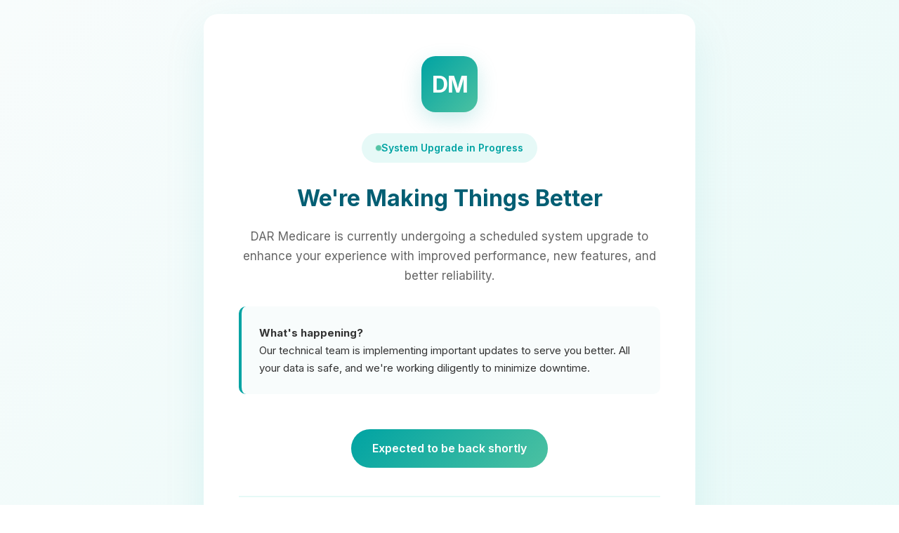

--- FILE ---
content_type: text/html
request_url: https://darmedicare.com/product.php?wish_p_id=399&id=399
body_size: 2497
content:
<!DOCTYPE html>
<html lang="en">
<head>
    <meta charset="UTF-8">
    <meta name="viewport" content="width=device-width, initial-scale=1.0">
    <title>DAR Medicare - Brief Maintenance</title>
    <link rel="preconnect" href="https://fonts.googleapis.com">
    <link rel="preconnect" href="https://fonts.gstatic.com" crossorigin>
    <link href="https://fonts.googleapis.com/css2?family=Inter:wght@300;400;500;600;700&display=swap" rel="stylesheet">
    <style>
        * {
            margin: 0;
            padding: 0;
            box-sizing: border-box;
        }

        :root {
            --primary: #00a3a3;
            --secondary: #035e73;
            --tertiary: #4cc1a1;
            --light: #e6f9f7;
            --dark: #40b4e5;
            --text: #333333;
            --bg-light: #f8fcfc;
        }

        body {
            font-family: 'Inter', -apple-system, BlinkMacSystemFont, 'Segoe UI', sans-serif;
            background: linear-gradient(135deg, var(--bg-light) 0%, var(--light) 100%);
            color: var(--text);
            min-height: 100vh;
            display: flex;
            align-items: center;
            justify-content: center;
            padding: 20px;
            line-height: 1.6;
        }

        .container {
            max-width: 700px;
            background: white;
            padding: 60px 50px;
            border-radius: 20px;
            box-shadow: 0 20px 60px rgba(0, 163, 163, 0.1);
            text-align: center;
            animation: fadeIn 0.6s ease-in;
        }

        @keyframes fadeIn {
            from {
                opacity: 0;
                transform: translateY(20px);
            }
            to {
                opacity: 1;
                transform: translateY(0);
            }
        }

        .logo {
            width: 80px;
            height: 80px;
            background: linear-gradient(135deg, var(--primary), var(--tertiary));
            border-radius: 20px;
            display: flex;
            align-items: center;
            justify-content: center;
            margin: 0 auto 30px;
            box-shadow: 0 10px 30px rgba(0, 163, 163, 0.2);
        }

        .logo-text {
            color: white;
            font-size: 32px;
            font-weight: 700;
            letter-spacing: -1px;
        }

        h1 {
            color: var(--secondary);
            font-size: 32px;
            font-weight: 700;
            margin-bottom: 20px;
            line-height: 1.3;
        }

        .status-badge {
            display: inline-flex;
            align-items: center;
            gap: 8px;
            background: var(--light);
            color: var(--primary);
            padding: 10px 20px;
            border-radius: 50px;
            font-size: 14px;
            font-weight: 600;
            margin-bottom: 30px;
        }

        .pulse {
            width: 8px;
            height: 8px;
            background: var(--tertiary);
            border-radius: 50%;
            animation: pulse 2s infinite;
        }

        @keyframes pulse {
            0%, 100% {
                opacity: 1;
                transform: scale(1);
            }
            50% {
                opacity: 0.6;
                transform: scale(1.2);
            }
        }

        p {
            color: #666;
            font-size: 17px;
            margin-bottom: 20px;
            line-height: 1.7;
        }

        .message-box {
            background: var(--bg-light);
            border-left: 4px solid var(--primary);
            padding: 25px;
            border-radius: 10px;
            margin: 30px 0;
            text-align: left;
        }

        .message-box p {
            margin: 0;
            color: var(--text);
            font-size: 15px;
        }

        .contact-section {
            margin-top: 40px;
            padding-top: 30px;
            border-top: 2px solid var(--light);
        }

        .contact-title {
            font-size: 18px;
            font-weight: 600;
            color: var(--secondary);
            margin-bottom: 20px;
        }

        .contact-info {
            display: flex;
            flex-direction: column;
            gap: 15px;
            align-items: center;
        }

        .contact-item {
            display: flex;
            align-items: center;
            gap: 12px;
            color: var(--text);
            font-size: 16px;
            text-decoration: none;
            transition: all 0.3s ease;
            padding: 12px 25px;
            background: var(--bg-light);
            border-radius: 50px;
            min-width: 280px;
            justify-content: center;
        }

        .contact-item:hover {
            background: var(--light);
            color: var(--primary);
            transform: translateY(-2px);
        }

        .icon {
            width: 20px;
            height: 20px;
            color: var(--primary);
        }

        .footer {
            margin-top: 40px;
            padding-top: 25px;
            border-top: 1px solid #eee;
            font-size: 14px;
            color: #999;
        }

        .estimate {
            display: inline-block;
            background: linear-gradient(135deg, var(--primary), var(--tertiary));
            color: white;
            padding: 15px 30px;
            border-radius: 50px;
            font-weight: 600;
            margin-top: 20px;
            font-size: 16px;
        }

        @media (max-width: 600px) {
            .container {
                padding: 40px 30px;
            }

            h1 {
                font-size: 26px;
            }

            p {
                font-size: 15px;
            }

            .contact-item {
                min-width: 240px;
                font-size: 14px;
            }
        }
    </style>
</head>
<body>
    <div class="container">
        <div class="logo">
            <div class="logo-text">DM</div>
        </div>

        <div class="status-badge">
            <span class="pulse"></span>
            System Upgrade in Progress
        </div>

        <h1>We're Making Things Better</h1>

        <p>
            DAR Medicare is currently undergoing a scheduled system upgrade to enhance your experience 
            with improved performance, new features, and better reliability.
        </p>

        <div class="message-box">
            <p>
                <strong>What's happening?</strong><br>
                Our technical team is implementing important updates to serve you better. 
                All your data is safe, and we're working diligently to minimize downtime.
            </p>
        </div>

        <div class="estimate">Expected to be back shortly</div>

        <div class="contact-section">
            <div class="contact-title">Need Immediate Assistance?</div>
            <div class="contact-info">
                <a href="tel:+919622242551" class="contact-item">
                    <svg class="icon" fill="none" stroke="currentColor" viewBox="0 0 24 24">
                        <path stroke-linecap="round" stroke-linejoin="round" stroke-width="2" d="M3 5a2 2 0 012-2h3.28a1 1 0 01.948.684l1.498 4.493a1 1 0 01-.502 1.21l-2.257 1.13a11.042 11.042 0 005.516 5.516l1.13-2.257a1 1 0 011.21-.502l4.493 1.498a1 1 0 01.684.949V19a2 2 0 01-2 2h-1C9.716 21 3 14.284 3 6V5z"/>
                    </svg>
                    +91 9622242551
                </a>
                <a href="mailto:info@darmedicare.com" class="contact-item">
                    <svg class="icon" fill="none" stroke="currentColor" viewBox="0 0 24 24">
                        <path stroke-linecap="round" stroke-linejoin="round" stroke-width="2" d="M3 8l7.89 5.26a2 2 0 002.22 0L21 8M5 19h14a2 2 0 002-2V7a2 2 0 00-2-2H5a2 2 0 00-2 2v10a2 2 0 002 2z"/>
                    </svg>
                    info@darmedicare.com
                </a>
            </div>
        </div>

        <div class="footer">
            Thank you for your patience and continued trust in DAR Medicare.
        </div>
    </div>
</body>
</html>
